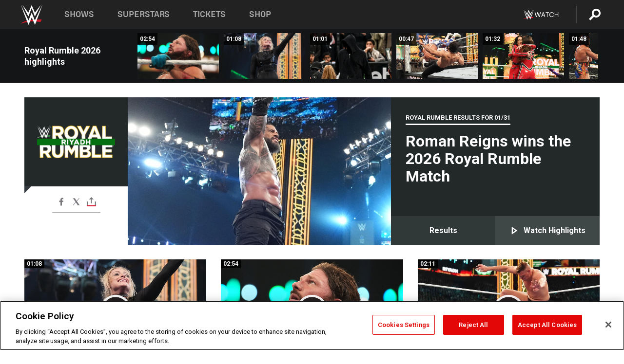

--- FILE ---
content_type: text/html; charset=utf-8
request_url: https://www.google.com/recaptcha/api2/aframe
body_size: 266
content:
<!DOCTYPE HTML><html><head><meta http-equiv="content-type" content="text/html; charset=UTF-8"></head><body><script nonce="3Ou8nHu46QgmSESj3GFxHw">/** Anti-fraud and anti-abuse applications only. See google.com/recaptcha */ try{var clients={'sodar':'https://pagead2.googlesyndication.com/pagead/sodar?'};window.addEventListener("message",function(a){try{if(a.source===window.parent){var b=JSON.parse(a.data);var c=clients[b['id']];if(c){var d=document.createElement('img');d.src=c+b['params']+'&rc='+(localStorage.getItem("rc::a")?sessionStorage.getItem("rc::b"):"");window.document.body.appendChild(d);sessionStorage.setItem("rc::e",parseInt(sessionStorage.getItem("rc::e")||0)+1);localStorage.setItem("rc::h",'1769969907806');}}}catch(b){}});window.parent.postMessage("_grecaptcha_ready", "*");}catch(b){}</script></body></html>

--- FILE ---
content_type: application/javascript
request_url: https://forms.zetaglobal.net/a4flkt7l2b/z9gd/87ff8b3f-80f2-420a-a2b7-4da4c711d78c/www.wwe.com/jsonp/z?cb=1769969908545&callback=__dgo06ctaz7797qi
body_size: 829
content:
__dgo06ctaz7797qi({"ts":1769969909210.0,"rand":804912,"da":"bg*br*al|Apple%bt*bm*bs*cb*bu*dl$0^j~m|131.0.0.0%v~d~f~primarySoftwareType|Robot%s~r~dg*e~b~dq*z|Blink%cn*ds*ba*ch*cc*n|Chrome%t~bl*ac~aa~g~y|macOS%ce*ah~bq*bd~dd*cq$0^cl*df*bp*ad|Desktop%bh*c~dc*dn*bi*ae~ci*cx*p~bk*de*bc*i~h|10.15.7%cd*w~cu*ck*l~u~partialIdentification*af~bz*db*ab*q~a*cp$0^dh*k|Apple%cr*ag|-","success":true,"geo":{"region_name":"Ohio","city":"Columbus","latitude":39.9625,"region_code":"OH","zipcode":"43215","longitude":-83.0061,"metro_code":535,"time_zone":"America/New_York","continent_name":"North America","country_name":"United States","ip":"3.150.118.180","continent_code":"NA","country_code":"US"}});

--- FILE ---
content_type: application/javascript; charset=utf-8
request_url: https://fundingchoicesmessages.google.com/f/AGSKWxU1-gRu-uVr0Si2ZhvSwSDr7o1NKLjnkt2AMlJ2bVxqxgOtoapY2DBedXrVT7Xy8cOZHzO4ccGc_feIcmXiGX71ri3FLTC9PmNo4SkiM2hM4_T-PUVzTIuHID-uf8ZP6Jsigxoa4Q==?fccs=W251bGwsbnVsbCxudWxsLG51bGwsbnVsbCxudWxsLFsxNzY5OTY5OTA0LDI2NjAwMDAwMF0sbnVsbCxudWxsLG51bGwsW251bGwsWzddXSwiaHR0cHM6Ly93d3cud3dlLmNvbS8iLG51bGwsW1s4LCJGZjBSR0hUdW44SSJdLFs5LCJlbi1VUyJdLFsxOSwiMiJdLFsxNywiWzBdIl0sWzI0LCIiXSxbMjksImZhbHNlIl1dXQ
body_size: -213
content:
if (typeof __googlefc.fcKernelManager.run === 'function') {"use strict";this.default_ContributorServingResponseClientJs=this.default_ContributorServingResponseClientJs||{};(function(_){var window=this;
try{
var RH=function(a){this.A=_.t(a)};_.u(RH,_.J);var SH=_.ed(RH);var TH=function(a,b,c){this.B=a;this.params=b;this.j=c;this.l=_.F(this.params,4);this.o=new _.eh(this.B.document,_.O(this.params,3),new _.Qg(_.Rk(this.j)))};TH.prototype.run=function(){if(_.P(this.params,10)){var a=this.o;var b=_.fh(a);b=_.Od(b,4);_.jh(a,b)}a=_.Sk(this.j)?_.be(_.Sk(this.j)):new _.de;_.ee(a,9);_.F(a,4)!==1&&_.G(a,4,this.l===2||this.l===3?1:2);_.Fg(this.params,5)&&(b=_.O(this.params,5),_.hg(a,6,b));return a};var UH=function(){};UH.prototype.run=function(a,b){var c,d;return _.v(function(e){c=SH(b);d=(new TH(a,c,_.A(c,_.Qk,2))).run();return e.return({ia:_.L(d)})})};_.Uk(8,new UH);
}catch(e){_._DumpException(e)}
}).call(this,this.default_ContributorServingResponseClientJs);
// Google Inc.

//# sourceURL=/_/mss/boq-content-ads-contributor/_/js/k=boq-content-ads-contributor.ContributorServingResponseClientJs.en_US.Ff0RGHTun8I.es5.O/d=1/exm=kernel_loader,loader_js_executable/ed=1/rs=AJlcJMwj_NGSDs7Ec5ZJCmcGmg-e8qljdw/m=web_iab_tcf_v2_signal_executable
__googlefc.fcKernelManager.run('\x5b\x5b\x5b8,\x22\x5bnull,\x5b\x5bnull,null,null,\\\x22https:\/\/fundingchoicesmessages.google.com\/f\/AGSKWxXkq__zH_USWmWOoP8rZCM8afYGv17oFQ-djCRuv74JfT_vaMM2k1jyUNaImJVBwq-VkGjGj7zGQCcTwKkKRn7AMsEImWW2wML6EKbXGWOvxdlK5RvINwsVR9YnvJq9xrvlL2fH0A\\\\u003d\\\\u003d\\\x22\x5d,null,null,\x5bnull,null,null,\\\x22https:\/\/fundingchoicesmessages.google.com\/el\/AGSKWxUXzTg_sB9Ka0cE2K_BWTEpNfGvhAIVA-_mb2wPFMyQf-XLuLDATiiO_YxhxiVlh3UxRVt8boaqZ6mzLudKl4Jni6ojjqyA7IUWJRnIiqTKqQdNMWWxkBwZlOEhbiuijVnqwITDIA\\\\u003d\\\\u003d\\\x22\x5d,null,\x5bnull,\x5b7\x5d\x5d\x5d,\\\x22wwe.com\\\x22,1,\\\x22en\\\x22,null,null,null,null,1\x5d\x22\x5d\x5d,\x5bnull,null,null,\x22https:\/\/fundingchoicesmessages.google.com\/f\/AGSKWxUVLzHsmJg0tfRnMBDZ86BA-tRjlEKB2sNYsJxVpjYwl-ER8KXpEqJ9GlBCXaWneYCkvBINONKUlCjODbnWfCUS2aXu-VQmP3B2RAqQ381f7u9NFfNBjfNV2cXF1rJbr7gfQSY8qQ\\u003d\\u003d\x22\x5d\x5d');}

--- FILE ---
content_type: application/javascript; charset=utf-8
request_url: https://fundingchoicesmessages.google.com/f/AGSKWxUJt6xLwfD7LTYkZMZWNHhfhwkT8kcih1NNqO4dBRPPBENViIYxs0OKti-KDgoC4K0QkkmQavwgNd3FmhiDOoirub1jf9uHpSrG_v65P7QXf8u02vqi7gkAyalPsa4HyluRuboiDEnTEsXVHxPEDE_4dA-xq-RSk7KC1oLtH3kVWG4FJEHhgdpUtV7F/_/getarticleadvertimageservlet?/ad_creatives..cz/affil//as/gb2?stid=/proxxorad.
body_size: -1286
content:
window['30ebc8f2-34ef-4e6a-b7df-71246a303b3a'] = true;